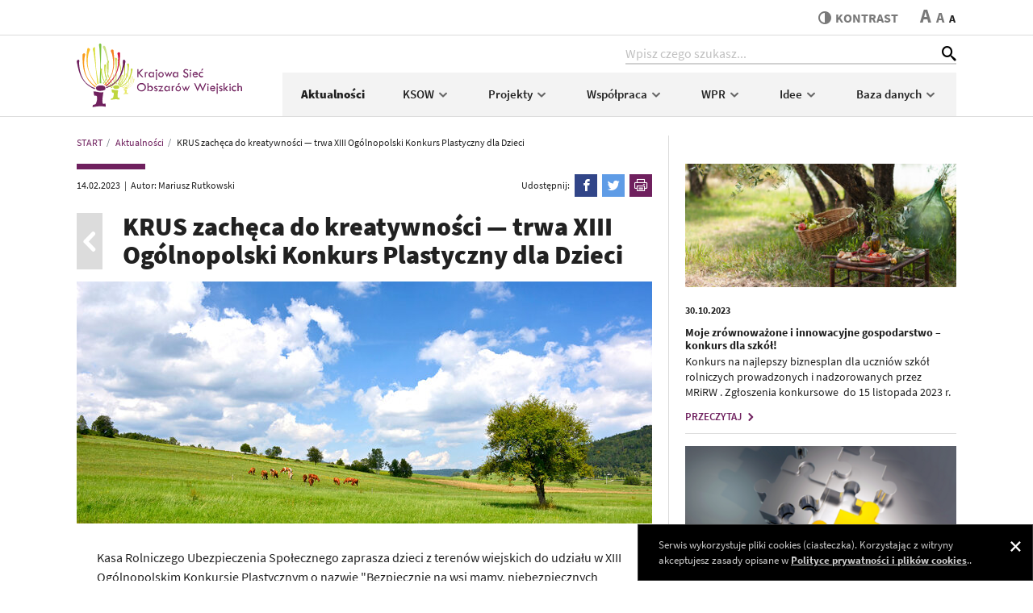

--- FILE ---
content_type: text/html; charset=utf-8
request_url: https://ksow.pl/aktualnosc/krus-zacheca-do-kreatywnosci-trwa-xiii-ogolnopolski-konkurs-plastyczny-dla-dzieci
body_size: 6528
content:
<!DOCTYPE html>
<html lang="pl">
<head> <meta charset="utf-8"> <!-- ======= Created by Magprojekt [www.magprojekt.pl] ======= 2023 ======= This website is powered by TYPO3 - inspiring people to share! TYPO3 is a free open source Content Management Framework initially created by Kasper Skaarhoj and licensed under GNU/GPL. TYPO3 is copyright 1998-2026 of Kasper Skaarhoj. Extensions are copyright of their respective owners. Information and contribution at https://typo3.org/ --> <base href="https://ksow.pl/"> <link rel="icon" href="/typo3conf/ext/ksow_portal/Resources/Public/Icons/favicon.ico" type="image/vnd.microsoft.icon"> <title>KRUS zachęca do kreatywności — trwa XIII Ogólnopolski Konkurs Plastyczny dla Dzieci: Krajowa Sieć Obszarów Wiejskich</title> <meta http-equiv="x-ua-compatible" content="IE=edge" />
<meta name="generator" content="TYPO3 CMS" />
<meta name="description" content="Kasa Rolniczego Ubezpieczenia Społecznego zaprasza dzieci z terenów wiejskich do udziału w XIII Ogólnopolskim Konkursie Plastycznym o nazwie &quot;Bezpiecznie na wsi mamy, niebezpiecznych substancji unikamy&quot;. Celem konkursu jest promowanie pozytywnych wzorców związanych z pracą i zabawą na terenie gospodarstwa rolnego oraz zapobieganie wypadkom przy pracy i chorobom zawodowym." />
<meta name="viewport" content="width=device-width, initial-scale=1" />
<meta name="robots" content="index,follow" />
<meta property="og:title" content=" KRUS zachęca do kreatywności — trwa XIII Ogólnopolski Konkurs Plastyczny dla Dzieci" />
<meta property="og:image" content="https://ksow.pl/files/zachodniopomorskie/_processed_/2/7/csm_dzieci_fa323ca00a.jpg" />
<meta property="og:image:width" content="/files/zachodniopomorskie/_processed_/2/7/csm_dzieci_fa323ca00a.jpg" />
<meta property="og:image:height" content="/files/zachodniopomorskie/_processed_/2/7/csm_dzieci_fa323ca00a.jpg" />
<meta property="og:description" content="Kasa Rolniczego Ubezpieczenia Społecznego zaprasza dzieci z terenów wiejskich do udziału w XIII Ogólnopolskim Konkursie Plastycznym o nazwie &quot;Bezpiecznie na wsi mamy, niebezpiecznych substancji unikamy&quot;. Celem konkursu jest promowanie pozytywnych wzorców związanych z pracą i zabawą na terenie gospodarstwa rolnego oraz zapobieganie wypadkom przy pracy i chorobom zawodowym." />
<meta name="twitter:card" content="summary" />
<meta name="apple-mobile-web-app-capable" content="no" /> <link rel="stylesheet" href="/typo3temp/assets/compressed/merged-0ea1515d0fde1a869c963070b05b97f6-min.css?1769017858" media="all">
 <link rel="stylesheet" href="/typo3temp/assets/compressed/merged-27a41ffa7ac527657fee8e0b9ebef0ec-min.css?1769017858" media="all">
     
    








<meta name="viewport" content="width=device-width, initial-scale=1, minimum-scale=1">
<meta http-equiv="x-ua-compatible" content="ie=edge">


<meta property="og:locale" content="pl_PL">
<meta property="og:url" content="https://ksow.pl/aktualnosc/krus-zacheca-do-kreatywnosci-trwa-xiii-ogolnopolski-konkurs-plastyczny-dla-dzieci">
<meta property="og:type" content="website">
<meta property="og:site_name" content="KSOW">




<link rel="apple-touch-icon" sizes="180x180" href="/typo3conf/ext/ksow_portal/Resources/Public/Images/favicons/apple-touch-icon.png">
<link rel="icon" type="image/png" sizes="32x32" href="/typo3conf/ext/ksow_portal/Resources/Public/Images/favicons/favicon-32x32.png">
<link rel="icon" type="image/png" sizes="16x16" href="/typo3conf/ext/ksow_portal/Resources/Public/Images/favicons/favicon-16x16.png">
<link rel="manifest" href="/typo3conf/ext/ksow_portal/Resources/Public/Images/favicons/site.webmanifest">
<link rel="mask-icon" href="/typo3conf/ext/ksow_portal/Resources/Public/Images/favicons/safari-pinned-tab.svg" color="#ffffff">
<link rel="shortcut icon" href="/typo3conf/ext/ksow_portal/Resources/Public/Images/favicons/favicon.ico">
<meta name="msapplication-TileColor" content="#ffffff">
<meta name="msapplication-config" content="/typo3conf/ext/ksow_portal/Resources/Public/Images/favicons/browserconfig.xml">
<meta name="theme-color" content="#ffffff">



<link rel="canonical" href="https://ksow.pl/aktualnosc/krus-zacheca-do-kreatywnosci-trwa-xiii-ogolnopolski-konkurs-plastyczny-dla-dzieci"/>
 
<!-- VhsAssetsDependenciesLoaded inlinejs -->
</head>
<body> <div class="page-wrapper"> <header> <div class="header-top"> <div class="accessibility-nav"> <ul> <li><a href="/" tabindex="1">Strona główna</a></li> <li><a href="#content" tabindex="2">Przeskocz do treści</a></li> <li><a href="#top" tabindex="3">Przeskocz do nawigacji</a></li> </ul></div> <div class="container"> <div class="page-tools d-flex justify-content-end align-items-center"> <div class="accessibility d-flex align-items-center"> <a href="#" tabindex="4" class="accessibility__contrast align-self-stretch align-self-md-auto" data-theme-switcher="highcontrast" title="Przełącz stronę między trybem zwykłego oraz wysokiego kontrastu"> <span class="icon-contrast"></span>kontrast </a> <span class="accessibility__font"> <a href="#" tabindex="5" data-size-switcher="big">A</a> <a href="#" tabindex="6" data-size-switcher="medium">A</a> <a href="#" tabindex="7" data-size-switcher="small" class="active">A</a> </span> </div> </div> </div> </div> <div class="header-bottom" id="top"> <div class="container"> <div class="header-bottom__inner d-flex align-items-center align-items-stretch"> <div class="nav-trigger d-md-none" data-nav-trigger> <div class="nav-trigger__box"><div class="nav-trigger__inner"></div></div> <span>menu</span> </div> <figure class="logo"> <h1> <a href="https://ksow.pl/" tabindex="9"><img src="/typo3conf/ext/ksow_portal/Resources/Public/Images/ksow-logo.svg" width="205" height="79" alt="Krajowa Sieć Obszarów Wiejskich"></a> </h1> </figure> <div class="nav-wrapper d-flex d-md-block"> <a id="c32"></a> <div class="search-box d-flex ml-auto">
    <input type="search" class="form-control" data-search-field placeholder="Wpisz czego szukasz...">
    <button type="submit" class="icon-search" id="suggestSearchIco"></button>
</div>
<div class="search-results" data-search-results>
</div>
<div class="search-trigger d-md-none" data-search-trigger>
    <span class="icon-search"></span>
    <span class="icon-close"></span>
</div> <div class="main-nav d-md-flex align-items-center"> <div class="d-flex d-md-none position-relative"> <div class="main-nav__tools__close main-nav__tools__close--main" data-nav-close><span class="icon-close"></span></div> <div class="main-nav__tools w-100">Menu</div> </div> <nav class="w-100"> <ul class="nav d-block d-md-flex flex-nowrap"> <li class="flex-fill active"> <a tabindex="12" title="Aktualności" href="/aktualnosci"> Aktualności </a> </li> <li class="flex-fill"> <a tabindex="12" title="KSOW" href="/o-ksow/o-krajowej-sieci-obszarow-wiejskich"> KSOW <span class="icon-arrow-down d-none d-md-inline-block"></span><span class="icon-arrow-right d-md-none" data-sub-nav-trigger-mobile></span> </a> <div class="sub-nav"> <div class="main-nav__tools d-md-none"> <span class="main-nav__tools__back" data-sub-nav-back><span class="icon-arrow-left"></span></span> KSOW <span class="main-nav__tools__close" data-sub-nav-close><span class="icon-close"></span></span> </div> <ul> <li class=""> <a tabindex="12" title="O Krajowej Sieci Obszarów Wiejskich" href="/o-ksow/o-krajowej-sieci-obszarow-wiejskich">O Krajowej Sieci Obszarów Wiejskich</a> </li> <li class=""> <a tabindex="12" title="ENRD" href="/o-ksow/enrd">ENRD</a> </li> <li class=""> <a tabindex="12" title="Plan działania KSOW 2014-2020" href="/o-ksow/plan-dzialania">Plan działania</a> </li> <li class=""> <a tabindex="12" title="Grupa robocza do spraw KSOW" href="/ksow/grupa-robocza">Grupa Robocza ds. KSOW</a> </li> <li class=""> <a tabindex="12" title="Legislacja" href="/ksow/legislacja">Legislacja</a> </li> <li class=""> <a tabindex="12" title="Konkurs 7/2023" href="/ksow/konkurs-7/2022">Konkurs 7/2023</a> </li> <li class=""> <a tabindex="12" title="Konkurs 6/2022" href="/ksow/konkurs-6/2022">Konkurs 6/2022</a> </li> <li class=""> <a tabindex="12" title="Konkurs 5/2021" href="/ksow/konkurs-5/2021">Konkurs 5/2021</a> </li> <li class=""> <a tabindex="12" title="Konkurs 4/2020" href="/o-ksow/plan-dzialania/konkurs-4/2020">Konkurs 4/2020</a> </li> <li class=""> <a tabindex="12" title="Kontakt do jednostki centralnej KSOW" href="/ksow/kontakt">Kontakt</a> </li> </ul> </div> </li> <li class="flex-fill"> <a tabindex="12" title="Projekty" href="/konkursy/realizowane-w-2022-2023"> Projekty <span class="icon-arrow-down d-none d-md-inline-block"></span><span class="icon-arrow-right d-md-none" data-sub-nav-trigger-mobile></span> </a> <div class="sub-nav"> <div class="main-nav__tools d-md-none"> <span class="main-nav__tools__back" data-sub-nav-back><span class="icon-arrow-left"></span></span> Projekty <span class="main-nav__tools__close" data-sub-nav-close><span class="icon-close"></span></span> </div> <ul> <li class=""> <a tabindex="12" title="Realizowane w 2022-2023" href="/konkursy/realizowane-w-2022-2023">Realizowane w 2022-2023</a> </li> <li class=""> <a tabindex="12" title="Zrealizowane w 2020-2021" href="/konkursy/realizowane-w-2020-2021">Zrealizowane w 2020-2021</a> </li> <li class=""> <a tabindex="12" title="Zrealizowane w 2019" href="/konkursy/realizowane-w-2019">Zrealizowane w 2019</a> </li> <li class=""> <a tabindex="12" title="Zrealizowane w 2018" href="/konkursy/realizowane-w-2018">Zrealizowane w 2018</a> </li> <li class=""> <a tabindex="12" title="Zrealizowane w 2017" href="/konkursy/realizowane-w-2017">Zrealizowane w 2017</a> </li> </ul> </div> </li> <li class="flex-fill"> <a tabindex="12" title="Współpraca" href="/wspolpraca/oferty-wspolpracy"> Współpraca <span class="icon-arrow-down d-none d-md-inline-block"></span><span class="icon-arrow-right d-md-none" data-sub-nav-trigger-mobile></span> </a> <div class="sub-nav"> <div class="main-nav__tools d-md-none"> <span class="main-nav__tools__back" data-sub-nav-back><span class="icon-arrow-left"></span></span> Współpraca <span class="main-nav__tools__close" data-sub-nav-close><span class="icon-close"></span></span> </div> <ul> <li class=""> <a tabindex="12" title="Szukam partnera" href="/wspolpraca/oferty-wspolpracy">Szukam partnera</a> </li> <li class=""> <a tabindex="12" title="Relacje ze spotkań" href="/wspolpraca/sprawozdania-z-wyjazdow">Relacje ze spotkań</a> </li> </ul> </div> </li> <li class="flex-fill"> <a tabindex="12" title="WPR" href="/wspolna-polityka-rolna/wpr-2023-2027"> WPR <span class="icon-arrow-down d-none d-md-inline-block"></span><span class="icon-arrow-right d-md-none" data-sub-nav-trigger-mobile></span> </a> <div class="sub-nav"> <div class="main-nav__tools d-md-none"> <span class="main-nav__tools__back" data-sub-nav-back><span class="icon-arrow-left"></span></span> WPR <span class="main-nav__tools__close" data-sub-nav-close><span class="icon-close"></span></span> </div> <ul> <li class=""> <a tabindex="12" title="WPR 2023-2027" href="/wspolna-polityka-rolna/wpr-2023-2027">WPR 2023-2027</a> </li> <li class=""> <a tabindex="12" title="PROW 2014-2020" href="/programy/prow-2014-2020">PROW 2014-2020</a> </li> <li class=""> <a tabindex="12" title="Ewaluacja PROW 2014-2020" href="/wspolna-polityka-rolna/ewaluacja-prow-2014-2020">Ewaluacja PROW 2014-2020</a> </li> </ul> </div> </li> <li class="flex-fill"> <a tabindex="12" title="Idee" href="/europejski-parlament-wiejski-kielce-2022"> Idee <span class="icon-arrow-down d-none d-md-inline-block"></span><span class="icon-arrow-right d-md-none" data-sub-nav-trigger-mobile></span> </a> <div class="sub-nav"> <div class="main-nav__tools d-md-none"> <span class="main-nav__tools__back" data-sub-nav-back><span class="icon-arrow-left"></span></span> Idee <span class="main-nav__tools__close" data-sub-nav-close><span class="icon-close"></span></span> </div> <ul> <li class=""> <a tabindex="12" title="Smart Villages" href="/idee/smart-villages">Smart Villages</a> </li> <li class=""> <a tabindex="12" title="LEADER" href="/idee/leader">LEADER</a> </li> <li class=""> <a tabindex="12" title="Europejski Parlament Wiejski, Kielce 2022" href="/europejski-parlament-wiejski-kielce-2022">Europejski Parlament Wiejski, Kielce 2022</a> </li> <li class=""> <a tabindex="12" title="Konkurs „Przyjazna wieś”" href="/przyjazna-wies">Konkurs „Przyjazna wieś”</a> </li> </ul> </div> </li> <li class="flex-fill"> <a tabindex="12" title="Baza danych" href="/baza-danych"> Baza danych <span class="icon-arrow-down d-none d-md-inline-block"></span><span class="icon-arrow-right d-md-none" data-sub-nav-trigger-mobile></span> </a> <div class="sub-nav"> <div class="main-nav__tools d-md-none"> <span class="main-nav__tools__back" data-sub-nav-back><span class="icon-arrow-left"></span></span> Baza danych <span class="main-nav__tools__close" data-sub-nav-close><span class="icon-close"></span></span> </div> <ul> <li class=""> <a tabindex="12" title="Partnerzy KSOW" href="/baza-danych/partnerzy-ksow">Partnerzy KSOW</a> </li> <li class=""> <a tabindex="12" title="Baza Lokalnych Grup Działania 2014-2020" href="/baza-danych/lgd-2014-2020">LGD 2014-2020</a> </li> <li class=""> <a tabindex="12" title="Projekty 2014-2020" href="/baza-danych/projekty-2014-2020">Projekty 2014-2020</a> </li> <li class=""> <a tabindex="12" title="Biblioteka" href="/baza-danych/biblioteka">Biblioteka</a> </li> <li class=""> <a tabindex="12" title="Filmoteka" href="/baza-danych/filmoteka">Filmoteka</a> </li> </ul> </div> </li> </ul> </nav> </div> </div> </div> </div> </div> </header> <main id="content"> <div class="container"> <div class="row"> <div class="col-md-8 page-content"> <section class="breadcrumbs"> <nav aria-label="breadcrumb"> <ol class="breadcrumb" itemscope itemtype="http://schema.org/BreadcrumbList"> <li class="breadcrumb-item" itemprop="itemListElement" itemscope itemtype="http://schema.org/ListItem"> <a href="/" itemprop="item"><span itemprop="name">START</span></a> <meta itemprop="position" content="1" /> </li> <li class="breadcrumb-item" itemprop="itemListElement" itemscope itemtype="http://schema.org/ListItem"> <a href="/aktualnosci" itemprop="item"><span itemprop="name">Aktualności</span></a> <meta itemprop="position" content="2" /> </li> <li class="breadcrumb-item active" aria-current="page" itemprop="itemListElement" itemscope itemtype="http://schema.org/ListItem"><span itemprop="name"> KRUS zachęca do kreatywności — trwa XIII Ogólnopolski Konkurs Plastyczny dla Dzieci</span><meta itemprop="position" content="3"></li> </ol> </nav> </section> <!--TYPO3SEARCH_begin--> <a id="c4"></a> <section class="news-sv"> <div class="d-flex news-sv__tools align-items-end align-items-md-center"> <a class="news-sv__back d-flex d-md-none align-items-center" href="/aktualnosci"><span class="icon-arrow-left"></span></a> <div class="d-flex flex-wrap news-sv__date"> <time itemprop="datePublished" datetime="2023-02-14"> 14.02.2023 </time> <span class="news-sv__date__sep d-none d-md-inline">|</span> <span class="news-sv__date__author" itemprop="author" itemscope="itemscope" itemtype="http://schema.org/Person"> Autor: <span itemprop="name">Mariusz Rutkowski</span> </span> </div> <div class="d-flex flex-wrap align-items-center justify-content-end ml-auto news-sv__share"> <span>Udostępnij:</span> <a class="news-sv__share__fb" data-share-fb rel="nofollow" href="https://www.facebook.com/sharer/sharer.php?u=https://ksow.pl/aktualnosc/krus-zacheca-do-kreatywnosci-trwa-xiii-ogolnopolski-konkurs-plastyczny-dla-dzieci"><span class="icon-facebook"></span><span class="d-none">Udostępnij na Facebooku</span></a> <a class="news-sv__share__tw" data-share-tw rel="nofollow" href="https://twitter.com/intent/tweet?text=https://ksow.pl/aktualnosc/krus-zacheca-do-kreatywnosci-trwa-xiii-ogolnopolski-konkurs-plastyczny-dla-dzieci"><span class="icon-twitter"></span><span class="d-none">Udostępnij na Twitterze</span></a> <a class="news-sv__share__pr" target="_blank" onclick="javascript:window.print(); return false;"><span class="icon-printer"></span><span class="d-none">Drukuj</span></a> </div> </div> <div class="d-flex mb-4 align-items-center"> <a class="news-sv__back d-none d-md-flex align-items-center" href="/aktualnosci"><span class="icon-arrow-left"></span></a> <h1> KRUS zachęca do kreatywności — trwa XIII Ogólnopolski Konkurs Plastyczny dla Dzieci</h1> </div> <figure> <img itemprop="image" title=" " src="/files/zachodniopomorskie/_processed_/2/7/csm_dzieci_b3a5010573.jpg" width="713" height="300" alt="" /> </figure> <div class="news-sv__content"> <div class="news-sv__content__inner"> <div itemprop="description"> <p>Kasa Rolniczego Ubezpieczenia Społecznego&nbsp;zaprasza dzieci z terenów wiejskich do udziału w XIII Ogólnopolskim Konkursie Plastycznym o nazwie "Bezpiecznie na wsi mamy, niebezpiecznych substancji unikamy". Celem konkursu jest promowanie pozytywnych wzorców związanych z pracą i zabawą na terenie gospodarstwa rolnego oraz zapobieganie wypadkom przy pracy i chorobom zawodowym.</p> </div> <div itemprop="articleBody"> <p>Zadaniem konkursowym jest wykonanie dwuwymiarowej pracy plastycznej na temat<strong> sposobów zapobiegania skutkom niewłaściwego stosowania niebezpiecznych substancji w gospodarstwie rolnym.</strong> Regulamin konkursu oraz dane kontaktowe dla zainteresowanych można znaleźć na stronie <a href="http://www.krus.gov.pl/niezbednik/mapa-krus/" target="_new" rel="noreferrer">KRUS</a>.</p> <p>Konkurs organizowany jest w dwóch kategoriach wiekowych:</p><ul> <li>I grupa — klasy 0 – III szkoły podstawowej;</li> <li>II grupa —&nbsp;klasy IV – VIII szkoły podstawowej.</li> </ul><p>Autorzy najlepszych prac wysłanych <strong>do 31 marca 2023 roku,</strong> otrzymają nagrody ufundowane przez KRUS, współorganizatorów oraz patronów konkursu, a ich prace będą publikowane w materiałach promocyjnych KRUS.</p> <p>Konkurs jest objęty&nbsp;Honorowym Patronatem Ministra Rolnictwa i Rozwoju Wsi Henryka Kowalczyka, a współorganizatorami są Ministerstwo Rolnictwa i Rozwoju Wsi, Państwowa Inspekcja Pracy oraz Krajowy Ośrodek Wsparcia Rolnictwa. Partnerem strategicznym jest Agro Ubezpieczenia —&nbsp;Towarzystwo Ubezpieczeń Wzajemnych, a patronatem medialny obejmuje&nbsp;m.in. TVP INFO oraz magazyny rolnicze.</p> <p><a href="https://www.krus.gov.pl/fileadmin/moje_dokumenty/obrazki/Dokumenty/Wydarzenia_2023/konkurs_plastyczny_2023/regulamin_konkursu_plastycznego_2023.pdf" target="_blank" rel="noreferrer">Regulamin konkursu</a></p> <p><a href="https://www.krus.gov.pl/fileadmin/moje_dokumenty/obrazki/Dokumenty/Wydarzenia_2023/konkurs_plastyczny_2023/formularz_zgloszeniowy_konk_plast_2023.pdf" target="_blank" rel="noreferrer">Formularz zgłoszeniowy</a></p> <p>Plakat konkursowy:&nbsp;<a href="https://www.krus.gov.pl/fileadmin/moje_dokumenty/obrazki/Dokumenty/Wydarzenia_2023/konkurs_plastyczny_2023/konkurs_plastyczny_plakat.pdf" target="_blank" rel="noreferrer">tutaj</a>.</p> </div> </div> <div class="gallery"> <h4 class="has-line">GALERIA</h4> <div class="row news-slider-2"> <div class="col-md-6 col-lg-3"> <a href="/files/zachodniopomorskie/_processed_/2/7/csm_dzieci_ed28591c9c.jpg" title=" " class="img-popup" rel="gallery"> <img itemprop="image" title=" " src="/files/zachodniopomorskie/_processed_/2/7/csm_dzieci_aaa656ae5d.jpg" width="337" height="239" alt="" /> </a> </div> </div> </div> </div> </section> <!--TYPO3SEARCH_end--> </div> <aside class="col-md-4"> <!--TYPO3SEARCH_begin--> <a id="c11"></a> <div class="aside-news"> <div class="aside-news__inner news-slider"> <article class="news" itemscope="itemscope" itemtype="http://schema.org/Article"> <figure> <a href="/aktualnosc/moje-zrownowazone-i-innowacyjne-gospodarstwo-konkurs-dla-szkol-rolniczych-1"> <img title=" " alt=" " src="/files/zachodniopomorskie/_processed_/0/f/csm_AdobeStock_367783132_dfd680e39d.jpeg" width="352" height="160" /> </a> </figure> <div class="news__content"> <div class="news__date"> <time itemprop="datePublished" datetime="2023-10-30"> 30.10.2023 </time> </div> <h4 itemprop="headline"><a title="Moje zrównoważone i innowacyjne gospodarstwo – konkurs dla szkół!" href="/aktualnosc/moje-zrownowazone-i-innowacyjne-gospodarstwo-konkurs-dla-szkol-rolniczych-1">Moje zrównoważone i innowacyjne gospodarstwo – konkurs dla szkół!</a></h4> <p>Konkurs&nbsp;na najlepszy biznesplan dla uczniów szkół rolniczych prowadzonych i nadzorowanych przez MRiRW . Zgłoszenia konkursowe&nbsp; do 15 listopada 2023 r.&nbsp;</p> <a class="btn-link btn-secondary" title="Moje zrównoważone i innowacyjne gospodarstwo – konkurs dla szkół!" href="/aktualnosc/moje-zrownowazone-i-innowacyjne-gospodarstwo-konkurs-dla-szkol-rolniczych-1">PRZECZYTAJ <span class="icon-arrow-right"></span></a> </div> </article> <article class="news" itemscope="itemscope" itemtype="http://schema.org/Article"> <figure> <a href="/aktualnosc/lider-wiejski"> <img alt=" " src="/files/portal/_processed_/e/8/csm_10_0c128c4e3f.png" width="352" height="160" /> </a> </figure> <div class="news__content"> <div class="news__date"> <time itemprop="datePublished" datetime="2023-10-12"> 12.10.2023 </time> <span class="news__date__sep">|</span> <a href="/aktualnosci/16">Sieciowanie/współpraca</a> <span class="news__date__sep">|</span> <a href="/aktualnosci/leader-lgd">LEADER/LGD</a> <span class="news__date__sep">|</span> <a href="/aktualnosci/leader-rlks">Leader/ RLKS</a> <span class="news__date__sep">|</span> <a href="/aktualnosci/lgd">LGD</a> </div> <h4 itemprop="headline"><a title="Jak lider wiejski może wpłynąć na rozwój twojej społeczności ?" href="/aktualnosc/lider-wiejski">Jak lider wiejski może wpłynąć na rozwój twojej społeczności ?</a></h4> <p>Czy wiesz, jakie cechy powinien posiadać wiejski lider, aby skutecznie wpływać na rozwój wsi? Odpowiedź na to pytanie znajdziemy w artykule pt. "Rola lidera lokalnego w inicjowaniu działań na rzecz rozwoju obszarów wiejskich", który ukazał się w…</p> <a class="btn-link btn-secondary" title="Jak lider wiejski może wpłynąć na rozwój twojej społeczności ?" href="/aktualnosc/lider-wiejski">PRZECZYTAJ <span class="icon-arrow-right"></span></a> </div> </article> <article class="news" itemscope="itemscope" itemtype="http://schema.org/Article"> <figure> <a href="/aktualnosc/transfer-wiedzy-i-innowacji-film-mrirw"> <img src="/files/_processed_/c/9/csm_Projekt_bez_nazwy__33__c1d8182141.jpg" width="352" height="160" alt="" /> </a> </figure> <div class="news__content"> <div class="news__date"> <time itemprop="datePublished" datetime="2023-08-28"> 28.08.2023 </time> </div> <h4 itemprop="headline"><a title="Transfer wiedzy i innowacji – film MRIRW" href="/aktualnosc/transfer-wiedzy-i-innowacji-film-mrirw">Transfer wiedzy i innowacji – film MRIRW</a></h4> <p>Nowy film z cyklu "Przykłady dobrych praktyk w ramach PROW 2014-2020", wyprodukowany na zlecenie MRiRW.</p> <a class="btn-link btn-secondary" title="Transfer wiedzy i innowacji – film MRIRW" href="/aktualnosc/transfer-wiedzy-i-innowacji-film-mrirw">PRZECZYTAJ <span class="icon-arrow-right"></span></a> </div> </article> <article class="news" itemscope="itemscope" itemtype="http://schema.org/Article"> <figure> <a href="/aktualnosc/wymiana-pokoleniowa-na-obszarach-wiejskich"> <img src="/files/_processed_/e/5/csm_Projekt_bez_nazwy__25__5c164dbc06.jpg" width="352" height="160" alt="" /> </a> </figure> <div class="news__content"> <div class="news__date"> <time itemprop="datePublished" datetime="2023-08-28"> 28.08.2023 </time> </div> <h4 itemprop="headline"><a title="Wymiana pokoleniowa na obszarach wiejskich - nowy film MRiRW" href="/aktualnosc/wymiana-pokoleniowa-na-obszarach-wiejskich">Wymiana pokoleniowa na obszarach wiejskich - nowy film MRiRW</a></h4> <p>Kształtowanie się społeczeństwa wiejskiego, w tym zachęcenie młodych osób do angażowania się w działalność rolniczą były i są przedmiotem troski wszystkich krajów europejskich. W wielu krajach europejskich, w tym również w Polsce, gdzie dominują…</p> <a class="btn-link btn-secondary" title="Wymiana pokoleniowa na obszarach wiejskich - nowy film MRiRW" href="/aktualnosc/wymiana-pokoleniowa-na-obszarach-wiejskich">PRZECZYTAJ <span class="icon-arrow-right"></span></a> </div> </article> <article class="news" itemscope="itemscope" itemtype="http://schema.org/Article"> <figure> <a href="/aktualnosc/leader-perspektywy-na-przyszlosc-zaproszenie-na-konferencje-1"> <img src="/files/_processed_/7/7/csm_LEADER_455ae91d67.jpg" width="352" height="160" alt="" /> </a> </figure> <div class="news__content"> <div class="news__date"> <time itemprop="datePublished" datetime="2023-08-25"> 25.08.2023 </time> </div> <h4 itemprop="headline"><a title="&quot;LEADER - perspektywy na przyszłość&quot; - zaproszenie na konferencję" href="/aktualnosc/leader-perspektywy-na-przyszlosc-zaproszenie-na-konferencje-1">&quot;LEADER - perspektywy na przyszłość&quot; - zaproszenie na konferencję</a></h4> <p>Zarząd Polskiej Sieci LGD – Federacji Regionalnych Sieci LGD zaprasza do udziału w konferencji (połączonej z wizytami studyjnymi) pn.&nbsp; "<strong>LEADER - perspektywy na przyszłość</strong>", która&nbsp;odbędzie się w dniach&nbsp;<strong>25 -27 września 2023 r.,</strong> w hotelu Senator,…</p> <a class="btn-link btn-secondary" title="&quot;LEADER - perspektywy na przyszłość&quot; - zaproszenie na konferencję" href="/aktualnosc/leader-perspektywy-na-przyszlosc-zaproszenie-na-konferencje-1">PRZECZYTAJ <span class="icon-arrow-right"></span></a> </div> </article> </div> </div> <div id="c17" class="frame frame-default frame-type-shortcut frame-layout-0"> <a id="c14"></a> <h4 class="has-line "> <a href="/baza-danych/filmoteka">FILMY</a> </h4> <p>Jeśli szukasz inspiracji lub&nbsp;chcesz poszerzyć swoją wiedzę - zajrzyj do <a href="/baza-danych/filmoteka">filmoteki KSOW</a></p> <p>&nbsp;</p> <p class="mb-0"><a href="/baza-danych/filmoteka" class="btn btn-outline-primary">Zobacz wszystkie</a></p> </div> <!--TYPO3SEARCH_end--> </aside> </div> </div> </main> <footer> <div class="footer-bottom"> <div class="container"> <div class="row indent"> <div class="col-md-4 d-print-none"> <nav> <ul> <li class=""> <a title="Deklaracja dostępności" href="/deklaracja-dostepnosci-portalu-krajowej-sieci-obszarow-wiejskich">Deklaracja dostępności</a> </li> <li class=""> <a title="RODO" href="/rodo">RODO</a> </li> <li class=""> <a title="Polityka prywatności" href="/polityka-prywatnosci">Polityka prywatności</a> </li> <li class=""> <a title="Mapa strony" href="/mapa-strony">Mapa strony</a> </li> </ul> </nav> </div> <div class="col-md-4 d-print-none"> <nav> <ul> <li class=""> <a title="O portalu" href="/o-portalu">O portalu</a> </li> <li class=""> <a title="Archiwum" href="http://archiwum.ksow.pl/">Archiwum</a> </li> <li class=""> <a title="Logotypy i księga wizualizacji" href="/logotypy-i-ksiega-wizualizacji">Logotypy i księga wizualizacji</a> </li> </ul> </nav> </div> <div class="col-md-4"> <div class="footer-contact"> <div id="c91" class="frame frame-default frame-type-text frame-layout-0"> <p><strong><a href="/ksow/kontakt"><strong>Kontakt</strong></a></strong></p> <p>Centrum Doradztwa Rolniczego w Brwinowie,<br> Oddział w Warszawie<br> ul. Rakowiecka 36 lok. 150, 02-532 Warszawa<br> tel.: <a href="tel:+48222742327">+48 22 274 2327</a>, e-mail: <a href="mailto:ksow@cdr.gov.pl">ksow@cdr.gov.pl</a></p> </div> </div> </div> </div> <div class="row indent align-items-end"> <div class="col-md-4 order-1"> <div class="socials d-flex align-content-center"> <a href="https://www.facebook.com/KSOWiejskich" target="_blank" rel="noreferrer"><img src="/typo3conf/ext/ksow_portal/Resources/Public/Icons/facebook-ksow-white.svg" width="60" height="26" alt="" /></a> <img src="/typo3conf/ext/ksow_portal/Resources/Public/Icons/facebook-sir-white.svg" width="31" height="26" alt="" /> <a href="https://www.youtube.com/channel/UCSwPQJfrOX3ho4bmjn3jPkw" target="_blank" rel="noreferrer"><span class="icon-youtube"></span></a> <a href="https://www.instagram.com/na.polskiej.wsi/" target="_blank" rel="noreferrer"><span class="icon-instagram"></span></a> <a href="https://open.spotify.com/show/4RDPxzY5Yv2kkaPGJVgg1Y" target="_blank" rel="noreferrer"><span class="icon-spotify"></span></a> </div> </div> <div class="col-md-8 order-2 order-md-0 copyright"> Copyright © 2026 KSOW </div> </div> </div> </div> </footer> </div>  <script src="/typo3temp/assets/compressed/merged-cab72f81ccb453e4a5942484dc7508bb-min.js?1769017858"></script>
<script src="/typo3temp/assets/compressed/Form.min-min.js?1769017858" defer="defer"></script>
   
<script type="text/javascript" src="/typo3temp/assets/vhs-assets-e637d3a459607222d1c277ecdaea0c02.js?1769001127"></script></body>
</html>

--- FILE ---
content_type: application/javascript; charset=utf-8
request_url: https://ksow.pl/typo3temp/assets/vhs-assets-e637d3a459607222d1c277ecdaea0c02.js?1769001127
body_size: -38
content:

    var cookieBox = new cookieBox({
    privacyPolicy: true,
    selfPosition: false,
    cookiesPageURL: 'https://ksow.pl/polityka-prywatnosci',
    textMessage: '<p>Serwis wykorzystuje pliki cookies (ciasteczka). Korzystając z&nbsp;witryny akceptujesz zasady opisane w&nbsp;<a data-cookie-box-url target="">Polityce prywatności i&nbsp;plików cookies</a>..</p>'
    });


